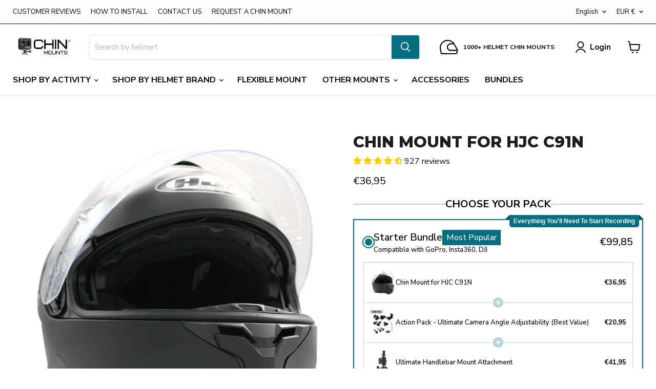

--- FILE ---
content_type: text/css;charset=utf-8
request_url: https://use.typekit.net/dws0snw.css
body_size: 436
content:
/*
 * The Typekit service used to deliver this font or fonts for use on websites
 * is provided by Adobe and is subject to these Terms of Use
 * http://www.adobe.com/products/eulas/tou_typekit. For font license
 * information, see the list below.
 *
 * commuters-sans:
 *   - http://typekit.com/eulas/00000000000000007735c456
 *   - http://typekit.com/eulas/00000000000000007735c460
 *
 * © 2009-2026 Adobe Systems Incorporated. All Rights Reserved.
 */
/*{"last_published":"2024-02-09 15:22:20 UTC"}*/

@import url("https://p.typekit.net/p.css?s=1&k=dws0snw&ht=tk&f=37178.37182&a=19106224&app=typekit&e=css");

@font-face {
font-family:"commuters-sans";
src:url("https://use.typekit.net/af/ca0a63/00000000000000007735c456/30/l?primer=7cdcb44be4a7db8877ffa5c0007b8dd865b3bbc383831fe2ea177f62257a9191&fvd=n4&v=3") format("woff2"),url("https://use.typekit.net/af/ca0a63/00000000000000007735c456/30/d?primer=7cdcb44be4a7db8877ffa5c0007b8dd865b3bbc383831fe2ea177f62257a9191&fvd=n4&v=3") format("woff"),url("https://use.typekit.net/af/ca0a63/00000000000000007735c456/30/a?primer=7cdcb44be4a7db8877ffa5c0007b8dd865b3bbc383831fe2ea177f62257a9191&fvd=n4&v=3") format("opentype");
font-display:auto;font-style:normal;font-weight:400;font-stretch:normal;
}

@font-face {
font-family:"commuters-sans";
src:url("https://use.typekit.net/af/857ae9/00000000000000007735c460/30/l?subset_id=2&fvd=n7&v=3") format("woff2"),url("https://use.typekit.net/af/857ae9/00000000000000007735c460/30/d?subset_id=2&fvd=n7&v=3") format("woff"),url("https://use.typekit.net/af/857ae9/00000000000000007735c460/30/a?subset_id=2&fvd=n7&v=3") format("opentype");
font-display:auto;font-style:normal;font-weight:700;font-stretch:normal;
}

.tk-commuters-sans { font-family: "commuters-sans",sans-serif; }


--- FILE ---
content_type: text/javascript; charset=utf-8
request_url: https://chinmounts.com/en-nl/cart/update.js
body_size: 347
content:
{"token":"hWN8JxzgBoXo54dRTreVAS93?key=99edf53e7ae16aabd46c71df0a6d6ac8","note":null,"attributes":{"_kaching_session_id":"06a2e607-694b-45e8-86c5-5fc493c0d7c3"},"original_total_price":0,"total_price":0,"total_discount":0,"total_weight":0.0,"item_count":0,"items":[],"requires_shipping":false,"currency":"EUR","items_subtotal_price":0,"cart_level_discount_applications":[],"discount_codes":[],"items_changelog":{"added":[]}}

--- FILE ---
content_type: application/javascript; charset=utf-8
request_url: https://live.visually-io.com/v/visually-a.esm.js
body_size: 12966
content:
function t(t,n){(null==n||n>t.length)&&(n=t.length);for(var e=0,r=Array(n);e<n;e++)r[e]=t[e];return r}function n(n,e){var r="undefined"!=typeof Symbol&&n[Symbol.iterator]||n["@@iterator"];if(r)return(r=r.call(n)).next.bind(r);if(Array.isArray(n)||(r=function(n,e){if(n){if("string"==typeof n)return t(n,e);var r={}.toString.call(n).slice(8,-1);return"Object"===r&&n.constructor&&(r=n.constructor.name),"Map"===r||"Set"===r?Array.from(n):"Arguments"===r||/^(?:Ui|I)nt(?:8|16|32)(?:Clamped)?Array$/.test(r)?t(n,e):void 0}}(n))||e&&n&&"number"==typeof n.length){r&&(n=r);var i=0;return function(){return i>=n.length?{done:!0}:{done:!1,value:n[i++]}}}throw new TypeError("Invalid attempt to iterate non-iterable instance.\nIn order to be iterable, non-array objects must have a [Symbol.iterator]() method.")}function e(){return e=Object.assign?Object.assign.bind():function(t){for(var n=1;n<arguments.length;n++){var e=arguments[n];for(var r in e)({}).hasOwnProperty.call(e,r)&&(t[r]=e[r])}return t},e.apply(null,arguments)}var r,i,o;!function(t){t.JSCondition="jsCondition",t.JSFunction="jsFunction",t.JSEvent="jsEvent",t.Selector="selector",t.ElementEvent="elementEvent",t.PageLoad="pageLoad",t.Timeout="timeout",t.Inactivity="inactivity",t.ExitIntent="exitIntent",t.Conjunction="conjunction"}(r||(r={})),function(t){t[t.PAUSED=4]="PAUSED"}(i||(i={})),function(t){t[t.LOCAL=0]="LOCAL",t[t.STAGE=1]="STAGE",t[t.PROD=2]="PROD",t[t.TEST=3]="TEST"}(o||(o={}));var a="lmi_preview",c=!1;function u(){return!0===w(function(){return window.vslyDeferResources})}function s(t,n){void 0===n&&(n=20);var e=0;return function(){var r=arguments;clearTimeout(e),e=setTimeout(function(){return t.apply(void 0,[].slice.call(r))},n)}}window.addEventListener("load",function(){setTimeout(function(){c=!0},2e3)});var l="vsly-hide-theme-preview",f=function(){return new Date(1e3*Math.floor(Date.now()/1e3))};function d(t,n,e,r){return void 0===n&&(n=500),void 0===e&&(e=4),new Promise(function(i,o){t()?i(0):0!==e?setTimeout(function(){r&&r()&&o("condition rejected "+w(function(){return t.toString()})),d(t,n,e-1).then(i).catch(o)},n):o("condition rejected "+w(function(){return t.toString()}))})}function m(t){return!Array.isArray(t)||0===t.length}function v(t){return w(function(){return t.toString()},"")}function w(t,n){void 0===n&&(n=void 0);try{return t()}catch(t){return n}}function h(t,n,e){void 0===n&&(n=5),void 0===e&&(e=500),n>=0&&!w(t)&&setTimeout(function(){w(t)||h(t,n-1)},e)}function p(){window.loomi_ctx=window.loomi_ctx||{}}function g(t){window.loomi_ctx.tagIds=window.loomi_ctx.tagIds||new Set;var n=w(function(){return window.loomi.conf&&window.loomi.conf.googleTags||[]},[]);m(n)?t.forEach(function(t){return window.loomi_ctx.tagIds.add(t)}):window.loomi_ctx.tagIds=new Set(n),window.loomi_ctx.gtags=window.loomi_ctx.gtags||[]}function y(t){return t.replace(/[^a-z_A-Z0-9]/gi,"_")}var _,S=function(){return w(function(){return window.Shopify.customerPrivacy.analyticsProcessingAllowed})||w(function(){return window.Shopify.customerPrivacy.userCanBeTracked})||w(function(){return window.visually.analyticsProcessingAllowed})},E={DEBUG:{name:"DEBUG",severity:10},INFO:{name:"INFO",severity:100},WARN:{name:"WARN",severity:1e3},ERROR:{name:"ERROR",severity:1e4},NONE:{name:"NONE",severity:1e4}};function x(){return _||(t=w(function(){return window.location.search.includes("lmi_debug")})?E.WARN:E.NONE,n={minLogLevel:t},Object.values(E).forEach(function(e){var r=e.name,i=e.severity;n[r.toLowerCase()]=function(){var n=[].slice.call(arguments);if(i>=t.severity&&n.length>0&&"NONE"!=t.name){var e,o=n[0],a=n.splice(1),c="[VSLY-"+r+"] "+o;if("DEBUG"===r||"INFO"===r)(e=console).log.apply(e,[c].concat(a));else if("WARN"===r){var u;(u=console).warn.apply(u,[c].concat(a))}else{var s;(s=console).error.apply(s,[c].concat(a))}}}}),_=n);var t,n}function I(){try{return!!w(function(){return w(function(){return new URL(window.location.href).searchParams.get(a)})||sessionStorage.getItem(a)})}catch(t){return x().error("failed getting lmi_preview for preview"),!1}}var k="lmi_type",T="lmi_from",N="lmi_class";function A(t,n){return t.includes(n,t.length-n.length)}function P(t,n,e,r){void 0===e&&(e=2e3),void 0===r&&(r=5);var i=0,o=0,a=!1;return function(){var c,u,s,l=Date.now();l-i<e?(o+=1)>=r&&!a&&(a=!0,void 0===c&&(c="counter"),void 0===u&&(u="sdk"),void 0===s&&(s="inc"),fetch("https://logs.loomi-prod.xyz/af3a0f80-908b-4602-9c31-535a453d2b3a/collect/"+c+"/"+u+"/"+n+"/"+s,{method:"POST",body:JSON.stringify({alias:window.loomi_ctx.storeAlias}),headers:{"Content-Type":"application/json; charset=UTF-8"}})):o=0,i=l,!a&&t().apply(void 0,[].slice.call(arguments))}}var C="lmi_utm_data",b={utm_source:"source",utm_medium:"medium",utm_campaign:"campaign",utm_term:"term",utm_content:"content"},O=function(t,n){void 0===n&&(n=3);for(var e=t,r=0;r<n;r++)try{var i=decodeURIComponent(e);if(i===e)break;e=i}catch(t){break}return e},j=function(t){void 0===t&&(t=window.location.search);var n={utm:{},lmi_params:{}};return w(function(){return new URLSearchParams(t)}).forEach(function(t,e){if(t){var r=b[e],i=O(t);r?n.utm[r]=i:function(t){return w(function(){return[N,T,k].includes(t)})}(e)&&(n.lmi_params[e]=i)}}),n};function L(){var t,n,e,r,i=(t=function(t){if(function(t){return!t||"{}"===JSON.stringify(t)}(t))return null;var n={};return t.campaign&&(n.campaign=t.campaign),t.medium&&(n.medium=t.medium),t.source&&(n.source=t.source),t.term&&(n.term=t.term),t.content&&(n.content=t.content),n}(w(function(){return j().utm})),n=[],null!=(e=localStorage.getItem(C))&&(n=[].concat(JSON.parse(e)).slice(0,20)),t&&(t.ts=f(),n=[t].concat(n)),r=n,localStorage.setItem(C,JSON.stringify(r)),r);return w(function(){return i.filter(function(t){return t.campaign}).reduce(function(t,n){return n.ts>t.ts?n:t},i[0]).campaign})||""}var D="vslyCT",R="vslySUBS",V="vslySID",U="vslyUID",M="loomi-cart-history",J="vsly_session";function q(t){return O((t||"").replace("+"," "))}function G(){var t=function(t,n){void 0===n&&(n=8397271938200529);for(var e,r=3735928559^n,i=1103547991^n,o=0;o<t.length;o++)e=t.charCodeAt(o),r=Math.imul(r^e,2654435761),i=Math.imul(i^e,1597334677);return r=Math.imul(r^r>>>16,2246822507)^Math.imul(i^i>>>13,3266489909),""+(4294967296*(2097151&(i=Math.imul(i^i>>>16,2246822507)^Math.imul(r^r>>>13,3266489909)))+(r>>>0))}(window.loomi_ctx.storeAlias+window.loomi_ctx.userId+f()+L()+K()),n=z();W(n)&&(t=n.payload.sid||t);var e={id:t,utm_campaign:L(),last_interaction:new Date,landing_page:w(function(){return location.href},""),start_at:new Date};return B(e),e}function B(t){var n=JSON.stringify(t);localStorage.setItem(J,n),window.loomi_ctx.session=t}function F(){window.loomi_ctx=window.loomi_ctx||{};var t=window.loomi_ctx.session||w(function(){var t=JSON.parse(localStorage.getItem(J));return t.last_interaction=new Date(t.last_interaction),t.start_at=new Date(t.start_at),t})||G();return function(t){var n=new Date,e=t.last_interaction;return(n.valueOf()-e.valueOf())/6e4>30||q(L())!==q(t.utm_campaign)||t.last_interaction.getDate()!==n.getDate()}(t)&&(t=G()),window.loomi_ctx.session=t,t}function H(){var t=F();t.last_interaction=new Date,B(t)}var Y,z=function(t){return w(function(){return JSON.parse(decodeURIComponent(escape(atob(w(function(){return new URLSearchParams(t||window.location.search)}).get("vsly-redirected-event")))))})},W=function(t){if(!t)return!1;var n=w(function(){return t.ts});return!n||(new Date).valueOf()-n<36e5},K=function(){return Math.random().toString(36).substring(2,15)+Math.random().toString(36).substring(2,15)};function X(t,e){if(!t&&!e)return!0;if(!t&&e)return!1;if(t&&!e)return!1;var r=Object.keys(t).sort(function(t,n){return t.localeCompare(n)}),i=Object.keys(e).sort(function(t,n){return t.localeCompare(n)});if(r.length!==i.length)return!1;for(var o,a=n(r);!(o=a()).done;){var c=o.value,u=t[c],s=e[c],l=$(u)&&$(s);if(l&&!X(u,s)||!l&&u!==s)return!1}return!0}function $(t){return null!=t&&"object"==typeof t}function Q(t){return w(function(){return window.visually.flags[t]},!1)}!function(t){t.SIGNUP="SIGNUP",t.ADD_TO_CART="ADD_TO_CART",t.CHANGE_QTY="CHANGE_QTY",t.REMOVE_FROM_CART="REMOVE_FROM_CART",t.PAGE_LOAD="PAGE_LOAD",t.CLICK="CLICK",t.LOGIN="LOGIN",t.LOGOUT="LOGOUT",t.TIME_SPENT="TIME_SPENT",t.USE_CASE="USE_CASE"}(Y||(Y={}));var Z=new Map,tt=function(){return edgetag("getUserId")};function nt(t){var n=t.trim();return/^[a-zA-Z0-9_\- .:|/]+$/.test(n)||(n=n.replace(/[^a-zA-Z0-9_\- .:|/]/g,"")),n.slice(0,250)}var et,rt,it=[{name:"amplitude",track:function(t,n){d(function(){return!!w(function(){return window.amplitude.track})},100,100).then(function(){window.amplitude.track("Visually",{vslyExpId:t.use_case,vslyExpVarId:t.use_case_variant,vslyExpName:n.gaName,vslyExpVarName:n.gaVariant,vslyVersion:t.version})})}},{name:"clarity",track:function(t,n){d(function(){return!!window.clarity},100,100).then(function(){window.clarity("event","Visually_"+n.gaName+"_"+n.gaVariant+"_"+t.version)})}},{name:"contentsquare",track:function(t,n){window._uxa=window._uxa||[],window._uxa.push(["trackDynamicVariable",{key:"AB_VI_"+nt(n.gaName),value:nt(n.gaVariant)+"("+t.version+")"}])}},{name:"fullstory",track:function(t,n){d(function(){return!!window.FS},100,100).then(function(){window.FS("trackEvent",{name:"Visually",properties:{vslyExpId:t.use_case,vslyExpVarId:t.use_case_variant,vslyExpName:n.gaName,vslyExpVarName:n.gaVariant,vslyVersion:t.version}})})}},{name:"heatmap",track:function(t,n){w(function(){window.dataLayer=window.dataLayer||[],window.dataLayer.push({_heatmap_split_test:{platform:"visually",experimentId:t.use_case,experimentName:n.gaName,variantId:t.use_case_variant,variantName:n.gaVariant}})})}},{name:"hotjar",track:function(t,n){d(function(){return!!window.hj},100,100).then(function(){window.hj("event",nt("vsly_"+n.gaName+"_"+n.gaVariant+"_"+t.version))})}},{name:"segment",track:function(t,n){d(function(){return!!w(function(){return window.analytics.track})},100,100).then(function(){window.analytics.track("Visually",{vslyExpId:t.use_case,vslyExpVarId:t.use_case_variant,vslyExpName:n.gaName,vslyExpVarName:n.gaVariant,vslyVersion:t.version})})}},{name:"shopify",track:function(t,n){d(function(){return!!w(function(){return window.Shopify.analytics.publish})},100,100).then(function(){window.Shopify.analytics.publish("Visually-Experience",{vslyExpId:t.use_case,vslyExpVarId:t.use_case_variant,vslyExpName:n.gaName,vslyExpVarName:n.gaVariant,vslyVersion:t.version})})}},{name:"triplewhale",track:function(t,n){d(function(){return!!w(function(){return window.TriplePixel})},100,100).then(function(){window.TriplePixel("custom","vslyExperience",{vslyExpId:t.use_case,vslyExpVarId:t.use_case_variant,vslyExpName:n.gaName,vslyExpVarName:n.gaVariant,vslyVersion:t.version})})}}],ot=[],at=function(t,n){if(void 0===n&&(n=0),0!==ot.length){var e=ot;ot=[];var r=dt(e),i=ft(e);t({bulk:i,shared:r},!0).catch(function(){var r=e.concat(ot);r.length<100&&(ot=r,n<2&&setTimeout(function(){return at(t,n+1)},500*Math.pow(2,n)))})}},ct=s(at,100),ut=!1;function st(){ut||(ut=!0,function(t,n){void 0===t&&(t=function(){return window}),void 0===n&&(n=!1);try{var e=function(){return Promise.resolve()},r=n&&u()?Promise.resolve(d(function(){return c},1e3,10)).then(function(){}):Promise.resolve(d(function(){return void 0!==w(function(){return t().addEventListener})},10,1e3)).then(function(){});return Promise.resolve(r&&r.then?r.then(e):e())}catch(t){return Promise.reject(t)}}().then(function(){window.addEventListener("visibilitychange",function(){"hidden"===document.visibilityState&&rt&&ot.length>0&&at(rt)})}))}var lt,ft=function(t){return t.map(function(t){var n=JSON.parse(JSON.stringify(t));return delete n.user,delete n.event_id,delete n.user_agent,delete n.utc_time,delete n.local_tz_offset,delete n.doc_host,delete n.ids_ga,delete n.alias,delete n.userCanBeTracked,delete n.userDataCanBeSold,delete n.edgetag,delete n.api_key,delete n.src,n})},dt=function(t){var n=w(function(){return String(t[0].user.anonymous_id)},""),e=w(function(){return String(t[0].user_agent)},""),r=w(function(){return String(t[0].event_id)},""),i=w(function(){return String(t[0].utc_time)},""),o=w(function(){return Number(t[0].local_tz_offset)||0}),a=w(function(){return String(t[0].doc_host)},""),c=w(function(){return String(t[0].ids_ga)},""),u=w(function(){return String(t[0].alias)},""),s=w(function(){return Boolean(t[0].userCanBeTracked)},!0),l=w(function(){return Boolean(t[0].userDataCanBeSold)},!0),f=w(function(){return String(t[0].edgetag)},""),d=w(function(){return String(t[0].api_key)},""),m=w(function(){return String(t[0].src)},"");return Object.entries({anonymous_id:n,event_id:r,user_agent:e,utc_time:i,local_tz_offset:o,doc_host:a,ids_ga:c,alias:u,userCanBeTracked:s,userDataCanBeSold:l,edgetag:f,api_key:d,src:m}).reduce(function(t,n){var e=n[1];if(e){if("undefined"===e)return t;t[n[0]]=e}return t},{})},mt=/*#__PURE__*/function(){function t(){this.trackingHost="",this.apiKey="",this.runningUseCases=new Set,this.getAnalyticsCtx=function(){return{}}}var n=t.prototype;return n.makeEvent=function(t,n,r){var i,o=this.getCtx(),a=(i="vsly_edgetag",h(function(){return tt()&&localStorage.setItem(i,tt()),!0}),w(tt)||localStorage.getItem(i));a&&(o.edgetag=a);var c=e({api_key:this.apiKey,src:n,event_type:t},r);return o=function(t,n){try{Object.keys(t).forEach(function(t){if(w(function(){return t.includes("_")})&&t.toUpperCase()===t){var e=w(function(){return t.split("_").map(function(t){return t.toLowerCase()})},[""]);switch(e.length){case 1:w(function(){return n[e[0]]})&&delete n[e[0]];break;case 2:w(function(){return n[e[0]][e[1]]})&&delete n[e[0]][e[1]];break;case 3:w(function(){return n[e[0]][e[1]][e[2]]})&&delete n[e[0]][e[1]][e[2]];break;case 4:w(function(){return n[e[0]][e[1]][e[2]][e[3]]})&&delete n[e[0]][e[1]][e[2]][e[3]]}}})}catch(e){x().error("vsly 666:"+v(n)+":"+v(t))}return n}(r,o),e({},o,c)},n.sendJson=function(t,n){void 0===n&&(n=!1);var e=this.trackingHost+"/api/s?token="+this.apiKey;n&&(e+="&bulk=1");try{var r=JSON.stringify(t),i=function(){return fetch(e,{method:"POST",body:r,headers:{"Content-Type":"text/plain"}})};if(r.length>65536)return i();if(!navigator.sendBeacon(e,new Blob([r],{type:"text/plain"})))return i()}catch(t){return Promise.reject(t)}return Promise.resolve()},n.getCtx=function(){var t,n,r=this,i=w(function(){return window.loomi_ctx.audiences}),o=new Date;return e({event_id:"",user:{anonymous_id:window.loomi_ctx.userId},user_agent:navigator.userAgent,utc_time:(t=o.toISOString(),n=t.split(".")[1],n?n.length>=7?t:t.slice(0,-1)+"0".repeat(7-n.length)+"Z":t),local_tz_offset:o.getTimezoneOffset(),url:window.location.href,doc_path:document.location.pathname,doc_host:document.location.hostname,doc_search:window.location.search,ids_ga:w(function(){return document.cookie.split(";").map(function(t){return t.split("=")}).find(function(t){return"_ga"==t[0].trim()})[1]},""),alias:window.loomi_ctx.storeAlias},i?{audiences:i.join("|")}:{},{sid:w(function(){return window.loomi_ctx.session.id}),sid_start:w(function(){return window.loomi_ctx.session.start_at.toISOString()})},w(function(){return r.getAnalyticsCtx()},{}),j())},n.track=function(t,n,e){try{var r=this;return Promise.resolve(d(function(){return!!w(function(){return!!window.loomi_ctx.storeAlias&&window.loomi_ctx.session.id})},200)).then(function(){return Promise.resolve(r.skipTracking()).then(function(i){if(i)return Promise.resolve();t===Y.USE_CASE&&(function(t){Q("kill-ga")||t.isAudience||(Q("ga-use-store-data-layer")?function(t){try{var n=y(t.gaName),e=y(t.gaVariant),r="DL-"+n+"-"+e;return Z.has(r)||(Z.set(r,!0),d(function(){return!!window.dataLayer},100,10).then(function(){window.dataLayer.push({event:"VISUALLY",EXPERIENCE:n,VARIANT:e,non_interaction:!0})})),Promise.resolve()}catch(t){return Promise.reject(t)}}(t).catch():function(t){try{return p(),g(function(){for(var t=document.getElementsByTagName("script"),n=[],e=0;e<t.length;e++)try{var r=t[e];r.src.includes("www.googletagmanager.com/gtag/js")&&n.push(new URL(r.src).searchParams.get("id"))}catch(t){}return n}()),window.loomi_ctx.gtags=[].concat(window.loomi_ctx.gtags,[function(n){var e=y(t.gaName),r=y(t.gaVariant),i=""+n+e+r;if(!Z.get(i)){var o=w(function(){return window.gtag});!o&&window.dataLayer&&(o=function(){window.dataLayer.push(arguments)}),Z.set(i,!0),new Promise(function(t){Q("ga4_page_load")?d(function(){try{return window.dataLayer.find(function(t){return"event"===t[0]&&"page_view"===t[1]})}catch(t){return!1}},500,1e3).then(function(){return t(2)}):t(1)}).then(function(t,n,e,r){return function(){w(function(){t("event","VISUALLY",{EXPERIENCE:n,VARIANT:e,non_interaction:!0,send_to:r})})}}(o,e,r,n))}}]),w(function(){return"ANDIE_SWIM_1"===window.loomi_ctx.storeAlias})&&window.loomi_ctx.tagIds.add("G-D5DRR8JQ64"),window.loomi_ctx.tagIds.forEach(function(t){window.loomi_ctx.gtags.forEach(function(n){return n(t)})}),Promise.resolve()}catch(t){return Promise.reject(t)}}(t).catch())}(e),function(t,n){try{if(Q("kill-int-track")||n.isAudience)return;et||(et=it.filter(function(t){return!!w(function(){return window.visually.enabledIntegrations.find(function(n){return n===t.name})})})),et.forEach(function(e){e.track(t,n)})}catch(t){}}(n,e));var o=function(){return r.sendJson(r.makeEvent(t,"jitsu",n||{}))};return w(H),e&&e.isRedirect?(n.clickId="redirect",o()):e&&e.immediate?o():Q("micro-batching")?void function(t,n){try{return rt=n,t&&ot.push(t),ct(n),Promise.resolve()}catch(t){return Promise.reject(t)}}(r.makeEvent(t,"jitsu",n||{}),r.sendJson.bind(r)):o()})})}catch(t){return Promise.reject(t)}},n.skipTracking=function(){try{var t,n=function(n){if(t)return n;var i=w(function(){return window.location.hostname},"");if("FOO"!==r&&("test"===e.apiKey||I()||"localhost"===i||"127.0.0.1"===i||i.endsWith("netlify.app")||""!=location.port))return!0;if("UNDEROUTFIT"===r){var o=w(function(){return window.location.pathname.endsWith("the-comfort-shaping-bra-rp")}),a=w(function(){return"rp"===new URL(window.location.href).searchParams.get("utm_source")});return o||a}return!1},e=this,r=window.loomi_ctx.storeAlias,i=function(){if(Q("do-not-track")||Q("block-do-not-track"))return Promise.resolve(d(function(){return!!w(S)})).then(function(){var n=!S()();return t=1,n})}();return Promise.resolve(i&&i.then?i.then(n):n(i))}catch(t){return Promise.reject(t)}},n.init=function(t){st(),this.getAnalyticsCtx=t.analyticsContext,t.key&&(this.apiKey=t.key,this.trackingHost=function(t){for(;A(t,"/");)t=t.substr(0,t.length-1);return 0===t.indexOf("https://")||0===t.indexOf("http://")?t:"//"+t}(t.tracking_host||""))},n.register=function(t,n,e,r){this.runningUseCases.add({name:t,variant:n,gaName:r,gaVariant:e})},n.getRunningUseCases=function(){return JSON.stringify(Array.from(this.runningUseCases))},n.setAnalyticsContext=function(t){this.getAnalyticsCtx=t},t}();function vt(t){var n={trackingHost:"https://live.visually-io.com"};return t===o.TEST&&(n.trackingHost="http://localhost:8088"),t===o.STAGE&&(n.trackingHost="https://sdk.loomi-stg.xyz"),n}!function(t){t.CART_CHANGE="CART_CHANGE",t.LOYALTY_CHANGE="LOYALTY_CHANGE"}(lt||(lt={}));var wt=s(function(t,n){var e=function(t,n){var e=new Event("targeting-changed");return e.key=t,e.value=n,e}(t,n);document.dispatchEvent(e),console.debug("Targeting has changed:",e)},80);function ht(t,n){wt(t,n)}function pt(){var t;(window.location.search.includes("lmi_debug")||w(function(){return window.vsly_fbs}))&&(t=console).error.apply(t,["loomi-editor"].concat([].slice.call(arguments)))}var gt=function(){return window.loomi_ctx.session.id},yt=function(){return w(function(){return window.loomi.conf.experiments.filter(function(t){return w(function(){return t.elementTracking.length>0})}).flatMap(function(t){return t.elementTracking.map(function(n){return e({},n,{steps:n.steps||[],useCase:t.name,variant:t.variant,version:t.version,clientTargetingFormula:t.clientTargetingFormula})})})})||[]},_t=function(t){return{event:t,selectors:t.steps.flatMap(function(t){return t.selectors})}},St=function(t){return t.ordinal+"-"+t.version+"-"+t.useCase+"-"+t.variant},Et=function(){var t=gt();t&&w(function(){return localStorage.setItem("vsly-last-atc-sid",t)})};function xt(){return d(function(){return w(function(){return!!window.loomi.jitsu})},100,100)}function It(){if(w(function(){return void 0===window.loomi_ctx.cart})){var t=localStorage.getItem(At);if(t)try{window.loomi_ctx=e({},window.loomi_ctx||{},{cart:JSON.parse(t)})}catch(n){x().error("failed parsing cart",t)}}return w(function(){return window.loomi_ctx.cart})}var kt=function(t,n,e,r,i,o){if(Lt(t)){var a=w(function(){return n.toUpperCase()});"POST"===a?Gt(e)?(xt().then(function(){return window.loomi.jitsu.track(Y.ADD_TO_CART,Ut(r))}),Ot(i,e,!e.includes("update")),Et()):function(t){return t.match(/^\/cart\/change.*/)||t.match(/^\/cart\/update.*/)&&!t.includes("vsly=t")||t.match(/cart\/(change|update)\.(js|json)$/)}(e)&&(function(t){var n=function(n){return xt().then(function(){return window.loomi.jitsu.track(n,t)})};if(!w(function(){return!t.qty})&&!w(function(){return!t.variantId})){var e=w(function(){return It().items.find(function(n){return n.id==t.variantId||n.variant_id==t.variantId}).quantity});if(e){var r=parseInt(t.qty);0!==r&&r!==e&&r>e&&(n(Y.ADD_TO_CART),Et())}else n(Y.CHANGE_QTY)}}(Ut(r)),Ot(i,e)):"GET"!==a&&a||function(t){return t.match(/^\/cart\.json.*|^\/cart\.js.*|^\/cart.*/)||t.match(/cart\.(js|json)$/)}(e)&&i&&Dt(i)&&bt(i)}},Tt=s(function(){return document.body.dispatchEvent(new CustomEvent("pdpresp"))},500),Nt=function(t,n,e){var r="/products/",i=["/collections/",r];Lt(t)&&(e||"").includes(r)&&w(function(){return!!i.find(function(t){return window.location.pathname.includes(t)})})&&!Q("kill-pdp-intercept")&&Tt()},At="loomi-cart",Pt=function(t){(function(t,n){var e=w(function(){var t=n.attributes,e=w(function(){return window.loomi_ctx.userId}),r=w(function(){return window.loomi_ctx.session.id},"");return!(!e||!r||t[D]&&t[U]===e&&t[V]===r)},!1);try{return void 0!==n&&(!X(t,n)||e)}catch(t){return!0}})(It(),t)&&(!0===w(function(){return window.visually.flags["sdk-enable-cart-enrichment"]},!1)?function(t){try{var n=function(){return Promise.resolve(t)};if(w(function(){return t.items.length<=0}))return Promise.resolve(t);var e=function(n,e){try{var r=(i=w(function(){return Array.from(t.items.map(function(t){return t.handle}))},[]).map(function(t){return{name:t,oneOf:{productInfo:{handle:t,includeCollections:!0,includeTags:!0}}}}),Promise.resolve(window.loomi_api.allocatorQuery({queries:i})).then(function(n){t.items=t.items.map(function(t){return t.tags=w(function(){return n.results[t.handle].tags},[]),t.collections=w(function(){return n.results[t.handle].collections},[]),t})}))}catch(t){return e(t)}var i;return r&&r.then?r.then(void 0,e):r}(0,function(n){pt("failed to enrich cart with error",n,t)});return Promise.resolve(e&&e.then?e.then(n):n())}catch(t){return Promise.reject(t)}}(t).then(function(t){jt(t),ht(lt.CART_CHANGE,w(function(){return window.loomi_ctx.cart}))}):(jt(t),ht(lt.CART_CHANGE,w(function(){return window.loomi_ctx.cart}))))},Ct=s(Pt,400),bt=function(t){!0===w(function(){return window.visually.flags["sdk-enable-cart-change-debounce"]},!1)?Ct(t):Pt(t)};function Ot(t,n,e){void 0===e&&(e=!0);var r=!Q("disable-update-cart-refresh")||e;Dt(t)&&r&&bt(t),w(function(){return!n.includes("vsly=t")})&&qt()}function jt(t){(function(t){try{var n=function(t){return w(function(){return t.items.map(function(t){var n=t.quantity;return{price:t.price,variant_id:""+t.variant_id,product_id:""+t.product_id,sid:w(gt),quantity:n,timestamp:Ft()}})},[])}(t);r=function(t){var n=It(),r=JSON.parse(localStorage.getItem(M)||"[]"),i=w(function(){return r.map(function(t){return""+t.variant_id})});return w(function(){return t.forEach(function(t){var o=i.indexOf(""+t.variant_id);o<0?r=[t].concat(r):function(t,n){return w(function(){return t.items.find(function(t){return""+t.variant_id==""+n.variant_id}).quantity<n.quantity})}(n,t)&&(r[o]=e({},t,{timestamp:Ft()}),r=r.sort(function(t,n){return Bt(n)-Bt(t)}))})}),r}(n),localStorage.setItem(M,JSON.stringify(r.slice(0,25)))}catch(t){x().error("handleCartItemsHistory",t)}var r})(t),localStorage.setItem(At,JSON.stringify(t)),window.loomi_ctx=e({},window.loomi_ctx||{},{cart:t})}function Lt(t){var n=".myshopify.com";return window.location.hostname==w(function(){return t.split(":")[0]})||w(function(){return t.endsWith(n)})||t===w(function(){return window.loomi_ctx.storeAlias.toLowerCase().replace("_","-")+n})}function Dt(t){return w(function(){return void 0!==t.items})&&w(function(){return void 0!==t.total_price})&&w(function(){return void 0!==t.token})}function Rt(t){return w(function(){return decodeURIComponent(t).split("&").find(function(t){return"id"===t.split("=")[0]}).split("=")[1].split(":")[0]})||w(function(){return Mt(t).id})||w(function(){return t.get("id")})}function Vt(t){return isNaN(Number(t))}function Ut(t){var n={},e=function(t){return w(function(){return decodeURIComponent(t).split("&").find(function(t){return"quantity"===t.split("=")[0]}).split("=")[1]})||w(function(){return Mt(t).quantity.toString()})}(t),r=Rt(t);return r&&!Vt(r)||(r="0"),Vt(e)||(n.qty=e),Vt(r)||(n.variantId=r),n}function Mt(t){try{return w(function(){return JSON.parse(t).items[0]})}catch(t){return}}var Jt=s(function(){return fetch("/cart.json?vsly=t")},500);function qt(){w(function(){return"static"!==window.vslyIntegrationType})||Q("no-cart-refresh")||Jt()}function Gt(t){return t.match(/^\/cart\/add.*/)||t.match(/cart\/add\.(js|json)$/)}function Bt(t){return new Date(t.timestamp).valueOf()}function Ft(){return f().toISOString()}function Ht(){var t=window.ShopifyAnalytics;if(!t)return{};try{var n=function(t){return w(function(){return t.meta.product})}(t),e=function(t,n){var e=w(function(){return t.meta.selectedVariantId},"0");return zt(e)&&function(t,n){return w(function(){return t.variants.find(function(t){return t.id==n})})}(n,e)||(e=function(){try{return new URL("http://"+window.location.pathname+window.location.search).searchParams.get("variant")}catch(t){return x().info("vsly-e: 444"),""}}()),zt(e)||(e=w(function(){return n.variants[0].id})),function(t){var n=Number(t),e=isNaN(n)?Number((""+t).replace(/[^\d.]+/g,""))||void 0:n;if(void 0!==e)return""+e}(e)}(t,n),r={cartId:Yt(t)};return function(t){return w(function(){return!!t.meta.page.pageType})}(t)&&(r.page={pageType:Wt(t)}),w(function(){return!!n.id})&&(r.product={id:w(function(){return n.id.toString()})}),e&&(r.variant={id:e}),r.themeId=w(function(){return""+window.Shopify.theme.id}),void 0!==window.__st&&window.__st.cid&&(r.clientId=(h(function(){var t=new Function(document.querySelector('script[id="__st"]').textContent+";return __st.cid.toString()")();return t&&window.localStorage.setItem("vsly__st",t),!0}),w(function(){return window.__st.cid.toString()})||window.localStorage.getItem("vsly__st"))),r}catch(t){return x().error("vsly-e 555",t),{}}}function Yt(t){var n=w(function(){return t.lib.config.initialDocumentCookie}),e=/cart=(.*?);/.exec(n);return w(function(){return function(t){if("string"!=typeof t)return t;var n=t.indexOf('\\"');return-1===n?t:t.slice(0,n)}(e[1])})}function zt(t){return("string"==typeof t||"number"==typeof t)&&""!==t&&0!==t}function Wt(t){return w(function(){return t.meta.page.pageType.toString()})}var Kt=!1;function Xt(t){try{var n=new URL(t);if(Qt(n.hostname)){if(!m(w(function(){return window.loomi.conf&&window.loomi.conf.googleTags||[]},[])))return;var e=n.searchParams.get("tid");e&&(p(),g([]),window.loomi_ctx.tagIds.add(e),window.loomi_ctx.gtags&&window.loomi_ctx.gtags.map(function(t){return t(e)}))}}catch(t){}}function $t(t,n,e,r,i,o){"POST"===n&&Qt(t)&&(e.startsWith("/")&&(e="https://"+t+e),Xt(e))}function Qt(t){return t.includes("analytics.google.com")||t.includes("google-analytics.com")}function Zt(t){try{var n=t&&"function"==typeof w(function(){return t.indexOf})&&0==t.indexOf("/")?window.location.origin+t:t,e=n.match(/^https?\:\/\/([^\/?#]+)(?:[\/?#]|$)/i),r=e&&e[1]||"";return{domain:r,path:n.replace("https://","").replace(r,"").replace("http://","")}}catch(t){return{domain:"",path:""}}}function tn(t,n,e){try{if(Lt(t)&&Gt(n)){var r=Rt(e);r&&r!=w(function(){return window.loomi_ctx.last_vid_atc.vid})&&(document.dispatchEvent(new Event("VSLY_PRE_ATC")),window.loomi_ctx.last_vid_atc={vid:""+r,ts:+new Date})}}catch(t){}}var nn=[],en="loomi_session_products";function rn(t){localStorage.setItem(en,JSON.stringify(t)),window.loomi_ctx=e({},window.loomi_ctx||{},{sessionProducts:t})}var on=HTMLFormElement.prototype.submit,an=(new Date).getTime(),cn=!1,un=function(){return cn?Promise.resolve():(console.log("vsly-loyalty","Tracking signup"),cn=!0,function(){try{return Promise.resolve(d(function(){return!!w(function(){return window.loomi.jitsu})},u()?1e3:500,120)).then(function(){return w(function(){return window.loomi.jitsu})})}catch(t){return Promise.reject(t)}}().then(function(){return window.loomi.jitsu.track(Y.SIGNUP,{PAGE_LOAD_ID:"i"+an})}))};function sn(t,n,e,r,i,o){"POST"===n&&(Lt(t)?function(t){return t.endsWith("/account")}(e)&&un():function(t){var n=w(function(){return new URL(t)});return!!n&&n.pathname.endsWith("api/public/v1/point_redemptions")}(e)&&document.dispatchEvent(new CustomEvent("vsly:loyalty-changed")))}HTMLFormElement.prototype.submit=function(){var t=this;try{var n=this.getAttribute("action"),e=this.getAttribute("method");"/account"===n&&"post"===e?un().then(function(){on.call(t)}):on.call(this)}catch(t){on.call(this)}};var ln=function(t,n,e,r){try{var i=function(i,o){try{var a=function(){var i=new URLSearchParams;i.append("attributes["+D+"]",t),i.append("attributes["+R+"]",""+n),e&&i.append("attributes["+U+"]",""+e),r&&i.append("attributes["+V+"]",""+r);var o=i.toString();return Promise.resolve(fetch("/cart/update.js?vsly=t",{credentials:"include",headers:{"Content-Type":"application/x-www-form-urlencoded; charset=UTF-8"},body:o,method:"POST",mode:"cors"})).then(function(){})}()}catch(t){return o(t)}return a&&a.then?a.then(void 0,o):a}(0,function(t){pt("vsly cart attr update err",t)});return Promise.resolve(i&&i.then?i.then(function(){}):void 0)}catch(t){return Promise.reject(t)}},fn=P(function(){return window.visually.updateCartAttributes},"cart_attr_loop");function dn(t){if(!w(function(){return window.visually.flags["kill-cart-attr"]})&&t&&!(w(function(){return t.token.length},0)<=5)){var n=function(t){var n=w(function(){return window.loomi_ctx.session.id}),e=w(function(){return window.loomi_ctx.userId}),r=D+"_"+t.token,i=function(t){return w(function(){return t.items.map(function(t){return w(function(){return t.selling_plan_allocation.selling_plan.name.toLowerCase()})}).filter(function(t){return!!t})},[])}(t).length;return{sid:n,uid:e,vslyCartToken:r,cartSubscriptions:i}}(t),e=n.sid,r=n.uid,i=n.vslyCartToken,o=n.cartSubscriptions,a=w(function(){return t.attributes[D]||""},""),c=w(function(){return t.attributes[R]||0},0),u=w(function(){return t.attributes[V]||""},""),s=r!==w(function(){return t.attributes[U]||""},"")&&!!r,l=e!==u&&!!e;(""+o!=""+c||a!=i&&i||s||l)&&(t.attributes=t.attributes||{},t.attributes[D]=i,t.attributes[R]=""+o,s&&(t.attributes[U]=""+r),l&&(t.attributes[V]=""+e),jt(t),vn(i,o,r,e))}}s(function(t,n){fn(t,n)},1e3);var mn,vn=s(P(function(){return ln},"cart_attr_loop"),1e3),wn=s(P(function(){return pn},"click_loop"),500),hn=P(function(){return gn},"custom_loop",5e3,10),pn=function(t,n){if(![t._USE_CASE,t._USE_CASE_VARIANT,n].every(yn)||!Number.isInteger(t._USE_CASE_VERSION))throw new Error("invalid args");window.loomi.jitsu.track(Y.CLICK,{use_case:t._USE_CASE,use_case_variant:t._USE_CASE_VARIANT,version:t._USE_CASE_VERSION,clickId:n})},gn=function(t){if(!Number.isInteger(t)||t<1||t>3)throw new Error("invalid event");window.loomi.jitsu.track("CUSTOM_EVENT",{clickid:"custom_"+t})},yn=function(t){return"string"==typeof t&&t.length<40},_n="VSLY_STEPS_COMPLETED",Sn=function(){return mn||(mn=w(function(){return JSON.parse(sessionStorage.getItem(_n))})||[]),mn=En(mn)},En=function(t){return t.filter(function(t){return new Date(t.ts)>new Date((new Date).getTime()-72e5)||t.sid===gt()}).slice(0,700)},xn=new Map,In=function(t){if(!kn(t)&&!Q("kill-custom-events")){var n=St(t),e=xn.get(n),r=(new Date).valueOf();if(!(e&&r-e<1e3)){xn.set(n,r),xn.forEach(function(t,n){r-t>1e3&&xn.delete(n)});var i=Pn();i[n]=t,Cn(i),window.loomi.jitsu.track("CUSTOM_EXP_EVENT",{clickid:"event_"+t.ordinal,use_case:t.useCase,use_case_variant:t.variant,version:t.version}).then(function(){console.debug("vsly custom event: ",n),setTimeout(function(){var t=Pn();delete t[n],Cn(t)},1e3)})}}},kn=function(t){return!Number.isInteger(t.ordinal)||!Number.isInteger(t.version)||!t.useCase||!t.variant||t.ordinal>12||t.ordinal<0},Tn=function(){var t=Pn();Object.values(t).map(In),yt().filter(function(t){return t.code}).forEach(Nn)},Nn=function(t){var n,e;(n=window).loomi||(n.loomi={});var r=(e=window.loomi).exp_events||(e.exp_events=new Set),i=St(t);r.has(i)||(w(function(){return new Function(t.code)()}),r.add(i))},An="VSLY_REPORT_EVENTS",Pn=function(){return JSON.parse(sessionStorage.getItem(An)||"{}")},Cn=function(t){sessionStorage.setItem(An,JSON.stringify(t))},bn=function(t,n){t.isTrusted&&On(t).forEach(function(t){return yt().map(_t).forEach(function(e){var r=e.event;e.selectors.filter(function(n){return t.matches(n)}).forEach(function(t){(function(t){try{return Promise.resolve(d(function(){return"function"==typeof window.loomi_ctx.shouldApply},100,100)).then(function(){return window.loomi_ctx.shouldApply(t)})}catch(t){return Promise.reject(t)}})(r.clientTargetingFormula).then(function(e){e&&(function(t,n){void 0===n&&(n="click");var e=gt(),r=Sn(),i=r.findIndex(function(e){return e.selector===t&&n===e.action});i>=0?(r[i].ts=new Date,r[i].sid=e):r.push({selector:t,action:n,sid:e,ts:new Date}),function(t){sessionStorage.setItem(_n,JSON.stringify(t))}(r)}(t,n),function(t){var n=Sn(),e=t.steps.map(function(t){var e=w(function(){return n.find(function(n){return t.selectors.includes(n.selector)&&n.action===function(t){return"action"===t.action?"click":t.action}(t)}).ts});return e&&(e=new Date(e)),e}).filter(function(t){return t})||[];return e.length===t.steps.length&&e.every(function(t,n){return!n||t>e[n-1]})}(r)&&In(r))})})})})},On=function(t,e){if(void 0===e&&(e=w(function(){return Array.from(new Set(yt().filter(function(t){return!!t.steps}).flatMap(function(t){return t.steps.flatMap(function(t){return t.selectors})})))})||[]),0===e.length)return[];for(var r,i=t.composedPath()||[],o=[],a=e.join(","),c=n(i);!(r=c()).done;){var u=r.value;u instanceof Element&&u.matches(a)&&o.push(u)}return o},jn=Symbol("vslyClickAttached"),Ln=Symbol("vslyMouseOverAttached"),Dn=function(t){bn(t,"click")},Rn=function(t){bn(t,"hover")};window.vslyIntegrationType="static";var Vn={initialize:function(t,n,r){try{return void 0===r&&(r=o.PROD),Promise.resolve(function(i,a){try{var c=(function(){try{fetch("https://cdn.shopify.com/s/javascripts/currencies.js").then(function(t){return t.text()}).then(function(t){return new Function(t+";return Currency")()}).then(function(t){window.loomi_ctx=e({},w(function(){return window.loomi_ctx})||{},{Currency:t})}).catch(function(t){return console.error("fail currencies js",t)})}catch(t){}}(),function(t,n,e){p(),window.loomi_ctx.env=window.loomi_ctx.env||t,window.loomi_ctx.storeAlias=window.loomi_ctx.storeAlias||n,e&&(window.loomi_ctx.jitsuKey=window.loomi_ctx.jitsuKey||e)}(r,n,t),function(){try{var t=arguments;return Q("kill-proxy")||(function(){if(!Q("kill-beacon-intercept")&&!Kt){var t=navigator.sendBeacon;navigator.sendBeacon=function(n,e){return Xt(n),t.call(this,n,e)},Kt=!0}}(),[].slice.call(t).forEach(function(t){(function(t){try{return Promise.resolve(d(function(){return!!window.XMLHttpRequest})).then(function(){if(window.XMLHttpRequest){var n=window.XMLHttpRequest.prototype.send;window.XMLHttpRequest.prototype.send=function(){return this.reqBody=arguments[0],tn(this.reqDomain,this.reqPath,this.reqBody),n.apply(this,arguments)};var e=XMLHttpRequest.prototype.open;window.XMLHttpRequest.prototype.open=function(){var n=arguments,r=this,i=Zt(arguments[1]),o=i.domain,a=i.path;this.reqDomain=o,this.reqPath=a,e.apply(this,arguments);try{var c=w(function(){return n[0]}),u=w(function(){return n[1]});this.requestDetails={method:c,url:u,domain:o,path:a},w(function(){return r.addEventListener("load",function(){var n=this,e=this.requestDetails,r=e.method,i=e.domain,o=e.path,a=w(function(){return JSON.parse(n.responseText)},{});t(i,r||"GET",o,this.reqBody,a,"xhr")})})}catch(t){}}}})}catch(t){return Promise.reject(t)}})(t).catch(),function(t){try{return Promise.resolve(d(function(){return!!window.fetch})).then(function(){if(window.fetch){var n=window.fetch;window.fetch=function(){var e=arguments,r=arguments[0],i=w(function(){return e[1]})||{},o=Zt(r),a=o.domain,c=o.path,u=w(function(){return i.body}),s=w(function(){return JSON.parse(u)},u);return tn(a,c,s),n.call(this,r,i).then(function(n){try{if("string"!=typeof r)return n;n.clone().text().then(function(n){var e=w(function(){return JSON.parse(n)},n);t(a,w(function(){return i.method},"GET"),c,s,e,"fetch")}).catch()}catch(t){}return n})}}})}catch(t){return Promise.reject(t)}}(t).catch()})),Promise.resolve()}catch(t){return Promise.reject(t)}}(kt,sn,Nt,$t).then(),Promise.resolve(function(){try{return Promise.resolve(d(function(){return!!w(function(){return!!window.loomi_ctx.userId})},500,101)).then(function(){})}catch(t){return Promise.reject(t)}}()).then(function(){function n(){var n=Ht(),i=function(t,n){return function(t,n){return r={key:t,tracking_host:vt(n).trackingHost,analyticsContext:function(){return e({},Ht(),{userCanBeTracked:w(function(){return window.Shopify.customerPrivacy.analyticsProcessingAllowed()},!1),userDataCanBeSold:w(function(){return window.Shopify.customerPrivacy.userCanBeTracked()},!1)})}},(i=new mt).init(r),st(),i;var r,i}(t,n)}(t,r);return function(t){w(F),window.loomi=e({},window.loomi||{},{jitsu:t,reportAnalyticsErr:function(){},reportSdkErr:function(){}})}(i),I()&&function(){w(function(){try{return Promise.resolve(d(function(){return!!document&&!!document.head},10,2e3)).then(function(){var t=document.head||document.getElementsByTagName("head")[0];if(!t.querySelector("#"+l)){var n=document.createElement("style");n.id=l,n.appendChild(document.createTextNode("#preview-bar-iframe,#PBarNextFrameWrapper,#PBarNextFrame { display: none !important;}")),t.appendChild(n)}})}catch(t){return Promise.reject(t)}});var t=document.createElement("script");t.type="text/javascript";var n,e=(void 0===n&&(n=window.loomi_ctx.env),n===o.STAGE?"sdk.loomi-stg.xyz":"live.visually-io.com");t.src="https://"+e+"/preview-widget.js";var r=document.getElementsByTagName("script")[0];w(function(){return r.parentNode.insertBefore(t,r)})}(),function(t){nn.forEach(clearTimeout),nn=[],[{s:11,e:30},{s:31,e:60},{s:61,e:180},{s:181,e:600},{s:601,e:1800},{s:1800,e:1e4}].forEach(function(n){nn.push(setTimeout(function(){return t.track(Y.TIME_SPENT,n)},1e3*n.s))})}(i),function(t){var n=w(function(){return t.product}),e=w(function(){return t.variant});if(e||n){var r=localStorage.getItem(en),i=function(t,n){return{productId:parseInt(w(function(){return t.id})||"0"),variantId:parseInt(w(function(){return n.id})||"0"),ts:f(),handle:w(function(){return window.location.pathname.split("products/")[1]})||""}}(n,e);if(r){var o=JSON.parse(r);(o=o.filter(function(t){return!((n=t).variantId==(e=i).variantId&&n.productId==e.productId);var n,e})).push(i),o.length>20&&o.shift(),rn(o)}else rn([i])}}(n),location.pathname.includes("/account/")&&d(function(){return!!document.querySelector('form[action="/account"][method="post"]')},1e3,10).then(function(){var t=document.querySelector('form[action="/account"][method="post"]');console.debug("vsly-loyalty","Capturing account form submit",t),t&&t.addEventListener("submit",function(n){try{var e=function(){t.submit()},r=function(t,e){try{var r=(n.preventDefault(),Promise.resolve(un()).then(function(){}))}catch(t){return e(t)}return r&&r.then?r.then(void 0,e):r}(0,function(t){console.error("vsly-loyalty","Error tracking signup",t)});return Promise.resolve(r&&r.then?r.then(e):e())}catch(t){return Promise.reject(t)}})}).catch(function(){}),Promise.resolve(i.track(Y.PAGE_LOAD)).then(function(){var t,n;!function(t,n){try{var e=z(n);if(W(e)){w(function(){return delete e.payload.now});var r=w(function(){return window.loomi_ctx.session.id});r&&(e.payload.sid=r),e.options.immediate=!0,t.track(e.type,e.payload,e.options)}}catch(t){console.error("vsly-sdk-redirection","Failed to track redirection event",t)}}(i,location.search),qt(),window.loomi_ctx.maintainCartAttributes=dn,n=function(){return dn(It())},d(function(){return!!It()},500,10).then(n),(t=window).loomi_api||(t.loomi_api={}),window.loomi_api.trackClick=wn,window.loomi_api.trackCustomEvent=hn,function(t){try{return Promise.resolve(d(function(){return!!document.body})).then(function(){return Promise.resolve(d(function(){return!!w(function(){return window.loomi_ctx.session.id})})).then(function(){w(function(){t||(t=w(function(){return window.loomi.conf.custom_goals})||[]);var n=function(){return window.loomi.custom_goals};t.forEach(function(t){n()||(window.loomi.custom_goals=new Set),n().has(t.id)||(w(function(){return new Function(t.code)()}),n().add(t.id))})})})})}catch(t){return Promise.reject(t)}}(),function(){if(!Q("kill-custom-events")){w(Tn),function(){var t;(t=window).loomi_api||(t.loomi_api={}),window.loomi_api.trackExpEvent=In}();var t=window.document;t[jn]||(t.addEventListener("click",Dn,!0),t[jn]=1),t[Ln]||(t.addEventListener("mouseover",Rn,!0),t[Ln]=1)}}()})}if(!Q("kill-switch")&&!Q("kill-tracking")){var i=function(){if(!w(function(){return window.vslyNotShopify}))return Promise.resolve(function(t,n){void 0===t&&(t=100),void 0===n&&(n=100);try{return Promise.resolve(d(function(){return void 0!==window.ShopifyAnalytics},t,n)).then(function(){return"ok"})}catch(t){return Promise.reject(t)}}(100,100)).then(function(){})}();return i&&i.then?i.then(n):n()}}))}catch(t){return a(t)}return c&&c.then?c.then(void 0,a):c}(0,function(t){x().error("vsly","init failed",t)}))}catch(t){return Promise.reject(t)}}};export{Vn as sdk};
